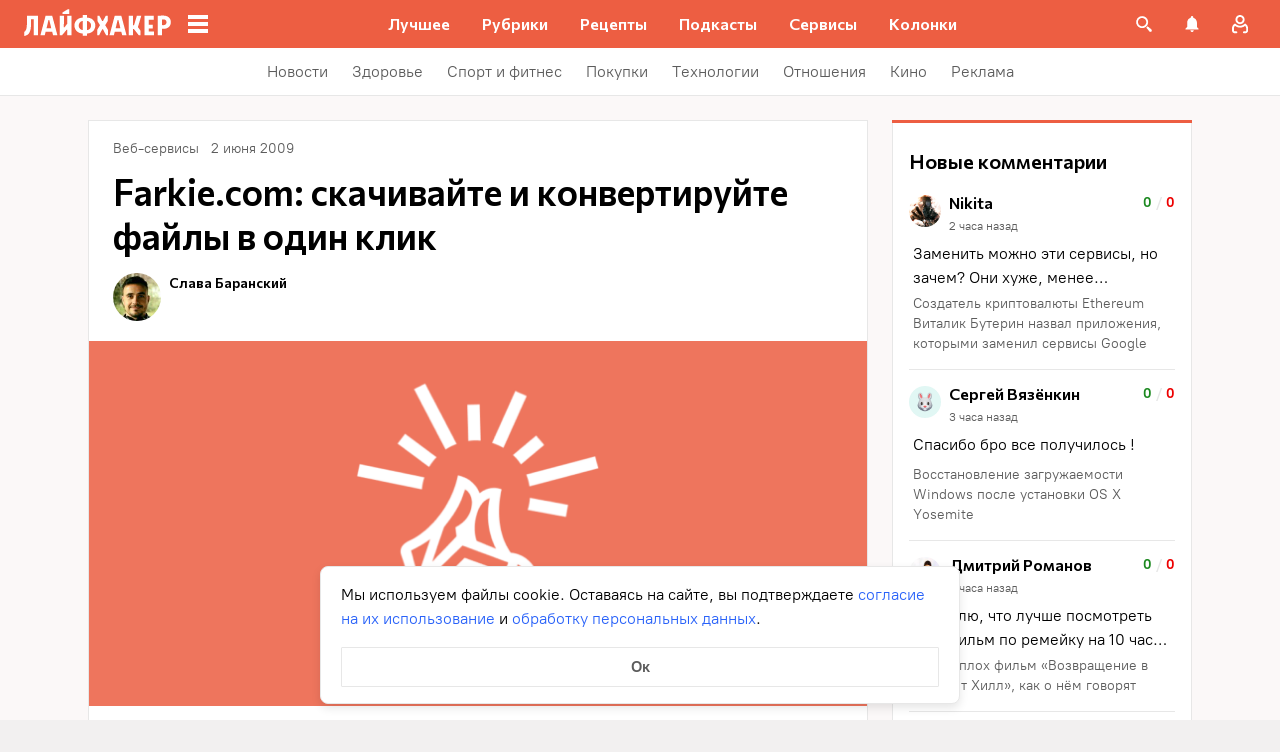

--- FILE ---
content_type: application/javascript
request_url: https://lifehacker.ru/_nuxt/v7.6-j7sExT-G.js
body_size: 615
content:
import{aL as p,b8 as _,bt as g,bn as y,aT as h,aU as m,aR as k,aO as w,aW as a,aV as I,a$ as v}from"./v7.6-2AuC_drD.js";try{let e=typeof window<"u"?window:typeof global<"u"?global:typeof globalThis<"u"?globalThis:typeof self<"u"?self:{},r=new e.Error().stack;r&&(e._sentryDebugIds=e._sentryDebugIds||{},e._sentryDebugIds[r]="3ec60cea-ce2c-4048-8372-fc9c9806c6f8",e._sentryDebugIdIdentifier="sentry-dbid-3ec60cea-ce2c-4048-8372-fc9c9806c6f8")}catch{}const x={key:0},E=["innerHTML"],$={class:"wrap-label"},T=["checked"],C=p({__name:"ErrorInfo",props:{error:{required:!0,type:Object}},setup(e){const r=e,{$isDebug:u}=_(),n=g(!0),i=y(()=>{const{url:o,statusCode:s,statusMessage:b,message:c,stack:l,...d}=r.error??{};let t="";o&&(t+=`<b>URL</b> ${o}
`),s&&(t+=`<b>Status</b> ${s} ${b}
`),c&&(t+=`<b>Error</b> ${c}
`),l&&(t+=l+`
`);try{Object.keys(d).length&&(t+=`<b>Other</b> ${JSON.stringify(d)}
`)}catch{}return t});function f(){n.value=!n.value}return(o,s)=>k(u)?(w(),h("div",x,[a("pre",{class:I(["error-info",{wrap:n.value}]),innerHTML:i.value},null,10,E),a("label",$,[a("input",{type:"checkbox",checked:n.value,onChange:f},null,40,T),s[0]||(s[0]=a("span",null,"перенос текста",-1))])])):m("",!0)}}),O=v(C,[["__scopeId","data-v-38326cdd"]]);export{O as E};
//# sourceMappingURL=v7.6-j7sExT-G.js.map


--- FILE ---
content_type: application/javascript
request_url: https://lifehacker.ru/_nuxt/v7.6-DwLph2qV.js
body_size: 1245
content:
import{bm as f,aL as u,e6 as p,b8 as m,e7 as w,aN as _,aO as l,aS as y,aT as g,aU as h,aW as i,bv as c,aQ as k,a$ as v}from"./v7.6-2AuC_drD.js";try{let e=typeof window<"u"?window:typeof global<"u"?global:typeof globalThis<"u"?globalThis:typeof self<"u"?self:{},o=new e.Error().stack;o&&(e._sentryDebugIds=e._sentryDebugIds||{},e._sentryDebugIds[o]="64b86f58-3e21-4d06-9699-73eafaac2f7d",e._sentryDebugIdIdentifier="sentry-dbid-64b86f58-3e21-4d06-9699-73eafaac2f7d")}catch{}function S(e){try{const o=window[e],t="__storage_test__";return o.setItem(t,t),o.removeItem(t),!0}catch{return!1}}function B(e,{type:o="localStorage",debug:t,version:a=""}={}){const d=S(o),r=d?window[o]:{};return d||console.warn(`"${o}" doesn't work, safely fallback to object`),{has(){return r[e+a]!==void 0},set(n){return t==null||t(`▶️ storage:${e}`,n),r[e+a]=JSON.stringify([n]),n},get(){try{const n=JSON.parse(r[e+a]??"[]")[0];return t==null||t(`◀️ storage:${e}`,n),n}catch{throw new Error(`Can't parse value from "${o}.${e}${a}"`)}},clear(){t==null||t(`× storage:${e}`),delete r[e+a]}}}function $(e,o={once:!0}){f(()=>{if(typeof document<"u"&&document.readyState==="complete"){e();return}typeof window>"u"||window.addEventListener("load",e,o)})}const x={key:0,class:"cookie-banner"},I=["href"],L=["href"],C=u({__name:"CookieBanner",props:p({agreementLink:{type:String,default:"/soglasie-dlya-form-obratnoj-svyazi/"},privacyLink:{type:String,default:"/privacy/"}},{modelValue:{type:Boolean,default:!1},modelModifiers:{}}),emits:["update:modelValue"],setup(e){const{$sendYandexMetrika:o}=m(),t=e,a=w(e,"modelValue"),d=B("cookies-accepted");function r(){d.set(!0),a.value=!1,o({level1:"Клик_ок_куки"})}return $(()=>{d.get()||(a.value=!0)}),(n,s)=>(l(),_(k,{name:"fade"},{default:y(()=>[a.value?(l(),g("div",x,[i("p",null,[s[0]||(s[0]=c(" Мы используем файлы cookie. Оставаясь на сайте, вы подтверждаете ",-1)),i("a",{href:t.agreementLink},"согласие на их использование",8,I),s[1]||(s[1]=c(" и ",-1)),i("a",{href:t.privacyLink},"обработку персональных данных",8,L),s[2]||(s[2]=c(". ",-1))]),i("button",{type:"button",class:"accept-button",onClick:r}," Ок ")])):h("",!0)]),_:1}))}}),b=v(C,[["__scopeId","data-v-05d8928e"]]);export{b as default};
//# sourceMappingURL=v7.6-DwLph2qV.js.map


--- FILE ---
content_type: text/plain; charset=utf-8
request_url: https://views.lifehacker.ru/get/
body_size: 266
content:
{"status":"ok","viewsCounts":{"1356851":"302600","2108955":"0","2119607":"0","2119632":"0","2121007":"100","2121085":"100","2121221":"100","2121633":"0","2121676":"100","2121941":"100","2122156":"100","2122202":"0","2122215":"100","2122395":"100","720056":"286500"}}

--- FILE ---
content_type: application/javascript
request_url: https://lifehacker.ru/_nuxt/v7.6-BH_N7KQ2.js
body_size: 21691
content:
import{e as k,g as R,a as D,b as se,c as Z,d as F,f as we,h as N,s as W,n as ee,i as ce,j as Se,k as Te,l as xe,m as $,o as re,p as be,q as Y,r as ye}from"./v7.6-CQOM_ldp.js";try{let i=typeof window<"u"?window:typeof global<"u"?global:typeof globalThis<"u"?globalThis:typeof self<"u"?self:{},t=new i.Error().stack;t&&(i._sentryDebugIds=i._sentryDebugIds||{},i._sentryDebugIds[t]="88a13baf-df83-4ce9-9169-64fab5d14777",i._sentryDebugIdIdentifier="sentry-dbid-88a13baf-df83-4ce9-9169-64fab5d14777")}catch{}let X;function Ee(){const i=N(),t=R();return{smoothScroll:t.documentElement&&t.documentElement.style&&"scrollBehavior"in t.documentElement.style,touch:!!("ontouchstart"in i||i.DocumentTouch&&t instanceof i.DocumentTouch)}}function fe(){return X||(X=Ee()),X}let j;function Pe(i){let{userAgent:t}=i===void 0?{}:i;const e=fe(),s=N(),n=s.navigator.platform,r=t||s.navigator.userAgent,a={ios:!1,android:!1},l=s.screen.width,d=s.screen.height,o=r.match(/(Android);?[\s\/]+([\d.]+)?/);let c=r.match(/(iPad).*OS\s([\d_]+)/);const f=r.match(/(iPod)(.*OS\s([\d_]+))?/),u=!c&&r.match(/(iPhone\sOS|iOS)\s([\d_]+)/),p=n==="Win32";let h=n==="MacIntel";const w=["1024x1366","1366x1024","834x1194","1194x834","834x1112","1112x834","768x1024","1024x768","820x1180","1180x820","810x1080","1080x810"];return!c&&h&&e.touch&&w.indexOf(`${l}x${d}`)>=0&&(c=r.match(/(Version)\/([\d.]+)/),c||(c=[0,1,"13_0_0"]),h=!1),o&&!p&&(a.os="android",a.android=!0),(c||u||f)&&(a.os="ios",a.ios=!0),a}function ue(i){return i===void 0&&(i={}),j||(j=Pe(i)),j}let q;function Me(){const i=N(),t=ue();let e=!1;function s(){const l=i.navigator.userAgent.toLowerCase();return l.indexOf("safari")>=0&&l.indexOf("chrome")<0&&l.indexOf("android")<0}if(s()){const l=String(i.navigator.userAgent);if(l.includes("Version/")){const[d,o]=l.split("Version/")[1].split(" ")[0].split(".").map(c=>Number(c));e=d<16||d===16&&o<2}}const n=/(iPhone|iPod|iPad).*AppleWebKit(?!.*Safari)/i.test(i.navigator.userAgent),r=s(),a=r||n&&t.ios;return{isSafari:e||r,needPerspectiveFix:e,need3dFix:a,isWebView:n}}function pe(){return q||(q=Me()),q}function Ie(i){let{swiper:t,on:e,emit:s}=i;const n=N();let r=null,a=null;const l=()=>{!t||t.destroyed||!t.initialized||(s("beforeResize"),s("resize"))},d=()=>{!t||t.destroyed||!t.initialized||(r=new ResizeObserver(f=>{a=n.requestAnimationFrame(()=>{const{width:u,height:p}=t;let h=u,w=p;f.forEach(E=>{let{contentBoxSize:g,contentRect:S,target:m}=E;m&&m!==t.el||(h=S?S.width:(g[0]||g).inlineSize,w=S?S.height:(g[0]||g).blockSize)}),(h!==u||w!==p)&&l()})}),r.observe(t.el))},o=()=>{a&&n.cancelAnimationFrame(a),r&&r.unobserve&&t.el&&(r.unobserve(t.el),r=null)},c=()=>{!t||t.destroyed||!t.initialized||s("orientationchange")};e("init",()=>{if(t.params.resizeObserver&&typeof n.ResizeObserver<"u"){d();return}n.addEventListener("resize",l),n.addEventListener("orientationchange",c)}),e("destroy",()=>{o(),n.removeEventListener("resize",l),n.removeEventListener("orientationchange",c)})}function Ce(i){let{swiper:t,extendParams:e,on:s,emit:n}=i;const r=[],a=N(),l=function(c,f){f===void 0&&(f={});const u=a.MutationObserver||a.WebkitMutationObserver,p=new u(h=>{if(t.__preventObserver__)return;if(h.length===1){n("observerUpdate",h[0]);return}const w=function(){n("observerUpdate",h[0])};a.requestAnimationFrame?a.requestAnimationFrame(w):a.setTimeout(w,0)});p.observe(c,{attributes:typeof f.attributes>"u"?!0:f.attributes,childList:t.isElement||(typeof f.childList>"u"?!0:f).childList,characterData:typeof f.characterData>"u"?!0:f.characterData}),r.push(p)},d=()=>{if(t.params.observer){if(t.params.observeParents){const c=ye(t.hostEl);for(let f=0;f<c.length;f+=1)l(c[f])}l(t.hostEl,{childList:t.params.observeSlideChildren}),l(t.wrapperEl,{attributes:!1})}},o=()=>{r.forEach(c=>{c.disconnect()}),r.splice(0,r.length)};e({observer:!1,observeParents:!1,observeSlideChildren:!1}),s("init",d),s("destroy",o)}var Le={on(i,t,e){const s=this;if(!s.eventsListeners||s.destroyed||typeof t!="function")return s;const n=e?"unshift":"push";return i.split(" ").forEach(r=>{s.eventsListeners[r]||(s.eventsListeners[r]=[]),s.eventsListeners[r][n](t)}),s},once(i,t,e){const s=this;if(!s.eventsListeners||s.destroyed||typeof t!="function")return s;function n(){s.off(i,n),n.__emitterProxy&&delete n.__emitterProxy;for(var r=arguments.length,a=new Array(r),l=0;l<r;l++)a[l]=arguments[l];t.apply(s,a)}return n.__emitterProxy=t,s.on(i,n,e)},onAny(i,t){const e=this;if(!e.eventsListeners||e.destroyed||typeof i!="function")return e;const s=t?"unshift":"push";return e.eventsAnyListeners.indexOf(i)<0&&e.eventsAnyListeners[s](i),e},offAny(i){const t=this;if(!t.eventsListeners||t.destroyed||!t.eventsAnyListeners)return t;const e=t.eventsAnyListeners.indexOf(i);return e>=0&&t.eventsAnyListeners.splice(e,1),t},off(i,t){const e=this;return!e.eventsListeners||e.destroyed||!e.eventsListeners||i.split(" ").forEach(s=>{typeof t>"u"?e.eventsListeners[s]=[]:e.eventsListeners[s]&&e.eventsListeners[s].forEach((n,r)=>{(n===t||n.__emitterProxy&&n.__emitterProxy===t)&&e.eventsListeners[s].splice(r,1)})}),e},emit(){const i=this;if(!i.eventsListeners||i.destroyed||!i.eventsListeners)return i;let t,e,s;for(var n=arguments.length,r=new Array(n),a=0;a<n;a++)r[a]=arguments[a];return typeof r[0]=="string"||Array.isArray(r[0])?(t=r[0],e=r.slice(1,r.length),s=i):(t=r[0].events,e=r[0].data,s=r[0].context||i),e.unshift(s),(Array.isArray(t)?t:t.split(" ")).forEach(d=>{i.eventsAnyListeners&&i.eventsAnyListeners.length&&i.eventsAnyListeners.forEach(o=>{o.apply(s,[d,...e])}),i.eventsListeners&&i.eventsListeners[d]&&i.eventsListeners[d].forEach(o=>{o.apply(s,e)})}),i}};function ze(){const i=this;let t,e;const s=i.el;typeof i.params.width<"u"&&i.params.width!==null?t=i.params.width:t=s.clientWidth,typeof i.params.height<"u"&&i.params.height!==null?e=i.params.height:e=s.clientHeight,!(t===0&&i.isHorizontal()||e===0&&i.isVertical())&&(t=t-parseInt(F(s,"padding-left")||0,10)-parseInt(F(s,"padding-right")||0,10),e=e-parseInt(F(s,"padding-top")||0,10)-parseInt(F(s,"padding-bottom")||0,10),Number.isNaN(t)&&(t=0),Number.isNaN(e)&&(e=0),Object.assign(i,{width:t,height:e,size:i.isHorizontal()?t:e}))}function Oe(){const i=this;function t(v,x){return parseFloat(v.getPropertyValue(i.getDirectionLabel(x))||0)}const e=i.params,{wrapperEl:s,slidesEl:n,size:r,rtlTranslate:a,wrongRTL:l}=i,d=i.virtual&&e.virtual.enabled,o=d?i.virtual.slides.length:i.slides.length,c=D(n,`.${i.params.slideClass}, swiper-slide`),f=d?i.virtual.slides.length:c.length;let u=[];const p=[],h=[];let w=e.slidesOffsetBefore;typeof w=="function"&&(w=e.slidesOffsetBefore.call(i));let E=e.slidesOffsetAfter;typeof E=="function"&&(E=e.slidesOffsetAfter.call(i));const g=i.snapGrid.length,S=i.slidesGrid.length;let m=e.spaceBetween,b=-w,T=0,C=0;if(typeof r>"u")return;typeof m=="string"&&m.indexOf("%")>=0?m=parseFloat(m.replace("%",""))/100*r:typeof m=="string"&&(m=parseFloat(m)),i.virtualSize=-m,c.forEach(v=>{a?v.style.marginLeft="":v.style.marginRight="",v.style.marginBottom="",v.style.marginTop=""}),e.centeredSlides&&e.cssMode&&($(s,"--swiper-centered-offset-before",""),$(s,"--swiper-centered-offset-after",""));const I=e.grid&&e.grid.rows>1&&i.grid;I?i.grid.initSlides(c):i.grid&&i.grid.unsetSlides();let y;const O=e.slidesPerView==="auto"&&e.breakpoints&&Object.keys(e.breakpoints).filter(v=>typeof e.breakpoints[v].slidesPerView<"u").length>0;for(let v=0;v<f;v+=1){y=0;let x;if(c[v]&&(x=c[v]),I&&i.grid.updateSlide(v,x,c),!(c[v]&&F(x,"display")==="none")){if(e.slidesPerView==="auto"){O&&(c[v].style[i.getDirectionLabel("width")]="");const M=getComputedStyle(x),L=x.style.transform,B=x.style.webkitTransform;if(L&&(x.style.transform="none"),B&&(x.style.webkitTransform="none"),e.roundLengths)y=i.isHorizontal()?re(x,"width"):re(x,"height");else{const _=t(M,"width"),P=t(M,"padding-left"),z=t(M,"padding-right"),A=t(M,"margin-left"),V=t(M,"margin-right"),ie=M.getPropertyValue("box-sizing");if(ie&&ie==="border-box")y=_+A+V;else{const{clientWidth:ge,offsetWidth:ve}=x;y=_+P+z+A+V+(ve-ge)}}L&&(x.style.transform=L),B&&(x.style.webkitTransform=B),e.roundLengths&&(y=Math.floor(y))}else y=(r-(e.slidesPerView-1)*m)/e.slidesPerView,e.roundLengths&&(y=Math.floor(y)),c[v]&&(c[v].style[i.getDirectionLabel("width")]=`${y}px`);c[v]&&(c[v].swiperSlideSize=y),h.push(y),e.centeredSlides?(b=b+y/2+T/2+m,T===0&&v!==0&&(b=b-r/2-m),v===0&&(b=b-r/2-m),Math.abs(b)<1/1e3&&(b=0),e.roundLengths&&(b=Math.floor(b)),C%e.slidesPerGroup===0&&u.push(b),p.push(b)):(e.roundLengths&&(b=Math.floor(b)),(C-Math.min(i.params.slidesPerGroupSkip,C))%i.params.slidesPerGroup===0&&u.push(b),p.push(b),b=b+y+m),i.virtualSize+=y+m,T=y,C+=1}}if(i.virtualSize=Math.max(i.virtualSize,r)+E,a&&l&&(e.effect==="slide"||e.effect==="coverflow")&&(s.style.width=`${i.virtualSize+m}px`),e.setWrapperSize&&(s.style[i.getDirectionLabel("width")]=`${i.virtualSize+m}px`),I&&i.grid.updateWrapperSize(y,u),!e.centeredSlides){const v=[];for(let x=0;x<u.length;x+=1){let M=u[x];e.roundLengths&&(M=Math.floor(M)),u[x]<=i.virtualSize-r&&v.push(M)}u=v,Math.floor(i.virtualSize-r)-Math.floor(u[u.length-1])>1&&u.push(i.virtualSize-r)}if(d&&e.loop){const v=h[0]+m;if(e.slidesPerGroup>1){const x=Math.ceil((i.virtual.slidesBefore+i.virtual.slidesAfter)/e.slidesPerGroup),M=v*e.slidesPerGroup;for(let L=0;L<x;L+=1)u.push(u[u.length-1]+M)}for(let x=0;x<i.virtual.slidesBefore+i.virtual.slidesAfter;x+=1)e.slidesPerGroup===1&&u.push(u[u.length-1]+v),p.push(p[p.length-1]+v),i.virtualSize+=v}if(u.length===0&&(u=[0]),m!==0){const v=i.isHorizontal()&&a?"marginLeft":i.getDirectionLabel("marginRight");c.filter((x,M)=>!e.cssMode||e.loop?!0:M!==c.length-1).forEach(x=>{x.style[v]=`${m}px`})}if(e.centeredSlides&&e.centeredSlidesBounds){let v=0;h.forEach(M=>{v+=M+(m||0)}),v-=m;const x=v>r?v-r:0;u=u.map(M=>M<=0?-w:M>x?x+E:M)}if(e.centerInsufficientSlides){let v=0;h.forEach(M=>{v+=M+(m||0)}),v-=m;const x=(e.slidesOffsetBefore||0)+(e.slidesOffsetAfter||0);if(v+x<r){const M=(r-v-x)/2;u.forEach((L,B)=>{u[B]=L-M}),p.forEach((L,B)=>{p[B]=L+M})}}if(Object.assign(i,{slides:c,snapGrid:u,slidesGrid:p,slidesSizesGrid:h}),e.centeredSlides&&e.cssMode&&!e.centeredSlidesBounds){$(s,"--swiper-centered-offset-before",`${-u[0]}px`),$(s,"--swiper-centered-offset-after",`${i.size/2-h[h.length-1]/2}px`);const v=-i.snapGrid[0],x=-i.slidesGrid[0];i.snapGrid=i.snapGrid.map(M=>M+v),i.slidesGrid=i.slidesGrid.map(M=>M+x)}if(f!==o&&i.emit("slidesLengthChange"),u.length!==g&&(i.params.watchOverflow&&i.checkOverflow(),i.emit("snapGridLengthChange")),p.length!==S&&i.emit("slidesGridLengthChange"),e.watchSlidesProgress&&i.updateSlidesOffset(),i.emit("slidesUpdated"),!d&&!e.cssMode&&(e.effect==="slide"||e.effect==="fade")){const v=`${e.containerModifierClass}backface-hidden`,x=i.el.classList.contains(v);f<=e.maxBackfaceHiddenSlides?x||i.el.classList.add(v):x&&i.el.classList.remove(v)}}function Ae(i){const t=this,e=[],s=t.virtual&&t.params.virtual.enabled;let n=0,r;typeof i=="number"?t.setTransition(i):i===!0&&t.setTransition(t.params.speed);const a=l=>s?t.slides[t.getSlideIndexByData(l)]:t.slides[l];if(t.params.slidesPerView!=="auto"&&t.params.slidesPerView>1)if(t.params.centeredSlides)(t.visibleSlides||[]).forEach(l=>{e.push(l)});else for(r=0;r<Math.ceil(t.params.slidesPerView);r+=1){const l=t.activeIndex+r;if(l>t.slides.length&&!s)break;e.push(a(l))}else e.push(a(t.activeIndex));for(r=0;r<e.length;r+=1)if(typeof e[r]<"u"){const l=e[r].offsetHeight;n=l>n?l:n}(n||n===0)&&(t.wrapperEl.style.height=`${n}px`)}function Ge(){const i=this,t=i.slides,e=i.isElement?i.isHorizontal()?i.wrapperEl.offsetLeft:i.wrapperEl.offsetTop:0;for(let s=0;s<t.length;s+=1)t[s].swiperSlideOffset=(i.isHorizontal()?t[s].offsetLeft:t[s].offsetTop)-e-i.cssOverflowAdjustment()}const ne=(i,t,e)=>{t&&!i.classList.contains(e)?i.classList.add(e):!t&&i.classList.contains(e)&&i.classList.remove(e)};function ke(i){i===void 0&&(i=this&&this.translate||0);const t=this,e=t.params,{slides:s,rtlTranslate:n,snapGrid:r}=t;if(s.length===0)return;typeof s[0].swiperSlideOffset>"u"&&t.updateSlidesOffset();let a=-i;n&&(a=i),t.visibleSlidesIndexes=[],t.visibleSlides=[];let l=e.spaceBetween;typeof l=="string"&&l.indexOf("%")>=0?l=parseFloat(l.replace("%",""))/100*t.size:typeof l=="string"&&(l=parseFloat(l));for(let d=0;d<s.length;d+=1){const o=s[d];let c=o.swiperSlideOffset;e.cssMode&&e.centeredSlides&&(c-=s[0].swiperSlideOffset);const f=(a+(e.centeredSlides?t.minTranslate():0)-c)/(o.swiperSlideSize+l),u=(a-r[0]+(e.centeredSlides?t.minTranslate():0)-c)/(o.swiperSlideSize+l),p=-(a-c),h=p+t.slidesSizesGrid[d],w=p>=0&&p<=t.size-t.slidesSizesGrid[d],E=p>=0&&p<t.size-1||h>1&&h<=t.size||p<=0&&h>=t.size;E&&(t.visibleSlides.push(o),t.visibleSlidesIndexes.push(d)),ne(o,E,e.slideVisibleClass),ne(o,w,e.slideFullyVisibleClass),o.progress=n?-f:f,o.originalProgress=n?-u:u}}function Ve(i){const t=this;if(typeof i>"u"){const c=t.rtlTranslate?-1:1;i=t&&t.translate&&t.translate*c||0}const e=t.params,s=t.maxTranslate()-t.minTranslate();let{progress:n,isBeginning:r,isEnd:a,progressLoop:l}=t;const d=r,o=a;if(s===0)n=0,r=!0,a=!0;else{n=(i-t.minTranslate())/s;const c=Math.abs(i-t.minTranslate())<1,f=Math.abs(i-t.maxTranslate())<1;r=c||n<=0,a=f||n>=1,c&&(n=0),f&&(n=1)}if(e.loop){const c=t.getSlideIndexByData(0),f=t.getSlideIndexByData(t.slides.length-1),u=t.slidesGrid[c],p=t.slidesGrid[f],h=t.slidesGrid[t.slidesGrid.length-1],w=Math.abs(i);w>=u?l=(w-u)/h:l=(w+h-p)/h,l>1&&(l-=1)}Object.assign(t,{progress:n,progressLoop:l,isBeginning:r,isEnd:a}),(e.watchSlidesProgress||e.centeredSlides&&e.autoHeight)&&t.updateSlidesProgress(i),r&&!d&&t.emit("reachBeginning toEdge"),a&&!o&&t.emit("reachEnd toEdge"),(d&&!r||o&&!a)&&t.emit("fromEdge"),t.emit("progress",n)}const U=(i,t,e)=>{t&&!i.classList.contains(e)?i.classList.add(e):!t&&i.classList.contains(e)&&i.classList.remove(e)};function De(){const i=this,{slides:t,params:e,slidesEl:s,activeIndex:n}=i,r=i.virtual&&e.virtual.enabled,a=i.grid&&e.grid&&e.grid.rows>1,l=f=>D(s,`.${e.slideClass}${f}, swiper-slide${f}`)[0];let d,o,c;if(r)if(e.loop){let f=n-i.virtual.slidesBefore;f<0&&(f=i.virtual.slides.length+f),f>=i.virtual.slides.length&&(f-=i.virtual.slides.length),d=l(`[data-swiper-slide-index="${f}"]`)}else d=l(`[data-swiper-slide-index="${n}"]`);else a?(d=t.find(f=>f.column===n),c=t.find(f=>f.column===n+1),o=t.find(f=>f.column===n-1)):d=t[n];d&&(a||(c=Te(d,`.${e.slideClass}, swiper-slide`)[0],e.loop&&!c&&(c=t[0]),o=xe(d,`.${e.slideClass}, swiper-slide`)[0],e.loop&&!o===0&&(o=t[t.length-1]))),t.forEach(f=>{U(f,f===d,e.slideActiveClass),U(f,f===c,e.slideNextClass),U(f,f===o,e.slidePrevClass)}),i.emitSlidesClasses()}const H=(i,t)=>{if(!i||i.destroyed||!i.params)return;const e=()=>i.isElement?"swiper-slide":`.${i.params.slideClass}`,s=t.closest(e());if(s){let n=s.querySelector(`.${i.params.lazyPreloaderClass}`);!n&&i.isElement&&(s.shadowRoot?n=s.shadowRoot.querySelector(`.${i.params.lazyPreloaderClass}`):requestAnimationFrame(()=>{s.shadowRoot&&(n=s.shadowRoot.querySelector(`.${i.params.lazyPreloaderClass}`),n&&n.remove())})),n&&n.remove()}},K=(i,t)=>{if(!i.slides[t])return;const e=i.slides[t].querySelector('[loading="lazy"]');e&&e.removeAttribute("loading")},te=i=>{if(!i||i.destroyed||!i.params)return;let t=i.params.lazyPreloadPrevNext;const e=i.slides.length;if(!e||!t||t<0)return;t=Math.min(t,e);const s=i.params.slidesPerView==="auto"?i.slidesPerViewDynamic():Math.ceil(i.params.slidesPerView),n=i.activeIndex;if(i.params.grid&&i.params.grid.rows>1){const a=n,l=[a-t];l.push(...Array.from({length:t}).map((d,o)=>a+s+o)),i.slides.forEach((d,o)=>{l.includes(d.column)&&K(i,o)});return}const r=n+s-1;if(i.params.rewind||i.params.loop)for(let a=n-t;a<=r+t;a+=1){const l=(a%e+e)%e;(l<n||l>r)&&K(i,l)}else for(let a=Math.max(n-t,0);a<=Math.min(r+t,e-1);a+=1)a!==n&&(a>r||a<n)&&K(i,a)};function Be(i){const{slidesGrid:t,params:e}=i,s=i.rtlTranslate?i.translate:-i.translate;let n;for(let r=0;r<t.length;r+=1)typeof t[r+1]<"u"?s>=t[r]&&s<t[r+1]-(t[r+1]-t[r])/2?n=r:s>=t[r]&&s<t[r+1]&&(n=r+1):s>=t[r]&&(n=r);return e.normalizeSlideIndex&&(n<0||typeof n>"u")&&(n=0),n}function _e(i){const t=this,e=t.rtlTranslate?t.translate:-t.translate,{snapGrid:s,params:n,activeIndex:r,realIndex:a,snapIndex:l}=t;let d=i,o;const c=p=>{let h=p-t.virtual.slidesBefore;return h<0&&(h=t.virtual.slides.length+h),h>=t.virtual.slides.length&&(h-=t.virtual.slides.length),h};if(typeof d>"u"&&(d=Be(t)),s.indexOf(e)>=0)o=s.indexOf(e);else{const p=Math.min(n.slidesPerGroupSkip,d);o=p+Math.floor((d-p)/n.slidesPerGroup)}if(o>=s.length&&(o=s.length-1),d===r&&!t.params.loop){o!==l&&(t.snapIndex=o,t.emit("snapIndexChange"));return}if(d===r&&t.params.loop&&t.virtual&&t.params.virtual.enabled){t.realIndex=c(d);return}const f=t.grid&&n.grid&&n.grid.rows>1;let u;if(t.virtual&&n.virtual.enabled&&n.loop)u=c(d);else if(f){const p=t.slides.find(w=>w.column===d);let h=parseInt(p.getAttribute("data-swiper-slide-index"),10);Number.isNaN(h)&&(h=Math.max(t.slides.indexOf(p),0)),u=Math.floor(h/n.grid.rows)}else if(t.slides[d]){const p=t.slides[d].getAttribute("data-swiper-slide-index");p?u=parseInt(p,10):u=d}else u=d;Object.assign(t,{previousSnapIndex:l,snapIndex:o,previousRealIndex:a,realIndex:u,previousIndex:r,activeIndex:d}),t.initialized&&te(t),t.emit("activeIndexChange"),t.emit("snapIndexChange"),(t.initialized||t.params.runCallbacksOnInit)&&(a!==u&&t.emit("realIndexChange"),t.emit("slideChange"))}function Fe(i,t){const e=this,s=e.params;let n=i.closest(`.${s.slideClass}, swiper-slide`);!n&&e.isElement&&t&&t.length>1&&t.includes(i)&&[...t.slice(t.indexOf(i)+1,t.length)].forEach(l=>{!n&&l.matches&&l.matches(`.${s.slideClass}, swiper-slide`)&&(n=l)});let r=!1,a;if(n){for(let l=0;l<e.slides.length;l+=1)if(e.slides[l]===n){r=!0,a=l;break}}if(n&&r)e.clickedSlide=n,e.virtual&&e.params.virtual.enabled?e.clickedIndex=parseInt(n.getAttribute("data-swiper-slide-index"),10):e.clickedIndex=a;else{e.clickedSlide=void 0,e.clickedIndex=void 0;return}s.slideToClickedSlide&&e.clickedIndex!==void 0&&e.clickedIndex!==e.activeIndex&&e.slideToClickedSlide()}var Ne={updateSize:ze,updateSlides:Oe,updateAutoHeight:Ae,updateSlidesOffset:Ge,updateSlidesProgress:ke,updateProgress:Ve,updateSlidesClasses:De,updateActiveIndex:_e,updateClickedSlide:Fe};function Re(i){i===void 0&&(i=this.isHorizontal()?"x":"y");const t=this,{params:e,rtlTranslate:s,translate:n,wrapperEl:r}=t;if(e.virtualTranslate)return s?-n:n;if(e.cssMode)return n;let a=Se(r,i);return a+=t.cssOverflowAdjustment(),s&&(a=-a),a||0}function $e(i,t){const e=this,{rtlTranslate:s,params:n,wrapperEl:r,progress:a}=e;let l=0,d=0;const o=0;e.isHorizontal()?l=s?-i:i:d=i,n.roundLengths&&(l=Math.floor(l),d=Math.floor(d)),e.previousTranslate=e.translate,e.translate=e.isHorizontal()?l:d,n.cssMode?r[e.isHorizontal()?"scrollLeft":"scrollTop"]=e.isHorizontal()?-l:-d:n.virtualTranslate||(e.isHorizontal()?l-=e.cssOverflowAdjustment():d-=e.cssOverflowAdjustment(),r.style.transform=`translate3d(${l}px, ${d}px, ${o}px)`);let c;const f=e.maxTranslate()-e.minTranslate();f===0?c=0:c=(i-e.minTranslate())/f,c!==a&&e.updateProgress(i),e.emit("setTranslate",e.translate,t)}function He(){return-this.snapGrid[0]}function We(){return-this.snapGrid[this.snapGrid.length-1]}function Ye(i,t,e,s,n){i===void 0&&(i=0),t===void 0&&(t=this.params.speed),e===void 0&&(e=!0),s===void 0&&(s=!0);const r=this,{params:a,wrapperEl:l}=r;if(r.animating&&a.preventInteractionOnTransition)return!1;const d=r.minTranslate(),o=r.maxTranslate();let c;if(s&&i>d?c=d:s&&i<o?c=o:c=i,r.updateProgress(c),a.cssMode){const f=r.isHorizontal();if(t===0)l[f?"scrollLeft":"scrollTop"]=-c;else{if(!r.support.smoothScroll)return ce({swiper:r,targetPosition:-c,side:f?"left":"top"}),!0;l.scrollTo({[f?"left":"top"]:-c,behavior:"smooth"})}return!0}return t===0?(r.setTransition(0),r.setTranslate(c),e&&(r.emit("beforeTransitionStart",t,n),r.emit("transitionEnd"))):(r.setTransition(t),r.setTranslate(c),e&&(r.emit("beforeTransitionStart",t,n),r.emit("transitionStart")),r.animating||(r.animating=!0,r.onTranslateToWrapperTransitionEnd||(r.onTranslateToWrapperTransitionEnd=function(u){!r||r.destroyed||u.target===this&&(r.wrapperEl.removeEventListener("transitionend",r.onTranslateToWrapperTransitionEnd),r.onTranslateToWrapperTransitionEnd=null,delete r.onTranslateToWrapperTransitionEnd,r.animating=!1,e&&r.emit("transitionEnd"))}),r.wrapperEl.addEventListener("transitionend",r.onTranslateToWrapperTransitionEnd))),!0}var Xe={getTranslate:Re,setTranslate:$e,minTranslate:He,maxTranslate:We,translateTo:Ye};function je(i,t){const e=this;e.params.cssMode||(e.wrapperEl.style.transitionDuration=`${i}ms`,e.wrapperEl.style.transitionDelay=i===0?"0ms":""),e.emit("setTransition",i,t)}function he(i){let{swiper:t,runCallbacks:e,direction:s,step:n}=i;const{activeIndex:r,previousIndex:a}=t;let l=s;l||(r>a?l="next":r<a?l="prev":l="reset"),t.emit(`transition${n}`),e&&l==="reset"?t.emit(`slideResetTransition${n}`):e&&r!==a&&(t.emit(`slideChangeTransition${n}`),l==="next"?t.emit(`slideNextTransition${n}`):t.emit(`slidePrevTransition${n}`))}function qe(i,t){i===void 0&&(i=!0);const e=this,{params:s}=e;s.cssMode||(s.autoHeight&&e.updateAutoHeight(),he({swiper:e,runCallbacks:i,direction:t,step:"Start"}))}function Ue(i,t){i===void 0&&(i=!0);const e=this,{params:s}=e;e.animating=!1,!s.cssMode&&(e.setTransition(0),he({swiper:e,runCallbacks:i,direction:t,step:"End"}))}var Ke={setTransition:je,transitionStart:qe,transitionEnd:Ue};function Je(i,t,e,s,n){i===void 0&&(i=0),e===void 0&&(e=!0),typeof i=="string"&&(i=parseInt(i,10));const r=this;let a=i;a<0&&(a=0);const{params:l,snapGrid:d,slidesGrid:o,previousIndex:c,activeIndex:f,rtlTranslate:u,wrapperEl:p,enabled:h}=r;if(!h&&!s&&!n||r.destroyed||r.animating&&l.preventInteractionOnTransition)return!1;typeof t>"u"&&(t=r.params.speed);const w=Math.min(r.params.slidesPerGroupSkip,a);let E=w+Math.floor((a-w)/r.params.slidesPerGroup);E>=d.length&&(E=d.length-1);const g=-d[E];if(l.normalizeSlideIndex)for(let I=0;I<o.length;I+=1){const y=-Math.floor(g*100),O=Math.floor(o[I]*100),v=Math.floor(o[I+1]*100);typeof o[I+1]<"u"?y>=O&&y<v-(v-O)/2?a=I:y>=O&&y<v&&(a=I+1):y>=O&&(a=I)}if(r.initialized&&a!==f&&(!r.allowSlideNext&&(u?g>r.translate&&g>r.minTranslate():g<r.translate&&g<r.minTranslate())||!r.allowSlidePrev&&g>r.translate&&g>r.maxTranslate()&&(f||0)!==a))return!1;a!==(c||0)&&e&&r.emit("beforeSlideChangeStart"),r.updateProgress(g);let S;a>f?S="next":a<f?S="prev":S="reset";const m=r.virtual&&r.params.virtual.enabled;if(!(m&&n)&&(u&&-g===r.translate||!u&&g===r.translate))return r.updateActiveIndex(a),l.autoHeight&&r.updateAutoHeight(),r.updateSlidesClasses(),l.effect!=="slide"&&r.setTranslate(g),S!=="reset"&&(r.transitionStart(e,S),r.transitionEnd(e,S)),!1;if(l.cssMode){const I=r.isHorizontal(),y=u?g:-g;if(t===0)m&&(r.wrapperEl.style.scrollSnapType="none",r._immediateVirtual=!0),m&&!r._cssModeVirtualInitialSet&&r.params.initialSlide>0?(r._cssModeVirtualInitialSet=!0,requestAnimationFrame(()=>{p[I?"scrollLeft":"scrollTop"]=y})):p[I?"scrollLeft":"scrollTop"]=y,m&&requestAnimationFrame(()=>{r.wrapperEl.style.scrollSnapType="",r._immediateVirtual=!1});else{if(!r.support.smoothScroll)return ce({swiper:r,targetPosition:y,side:I?"left":"top"}),!0;p.scrollTo({[I?"left":"top"]:y,behavior:"smooth"})}return!0}const C=pe().isSafari;return m&&!n&&C&&r.isElement&&r.virtual.update(!1,!1,a),r.setTransition(t),r.setTranslate(g),r.updateActiveIndex(a),r.updateSlidesClasses(),r.emit("beforeTransitionStart",t,s),r.transitionStart(e,S),t===0?r.transitionEnd(e,S):r.animating||(r.animating=!0,r.onSlideToWrapperTransitionEnd||(r.onSlideToWrapperTransitionEnd=function(y){!r||r.destroyed||y.target===this&&(r.wrapperEl.removeEventListener("transitionend",r.onSlideToWrapperTransitionEnd),r.onSlideToWrapperTransitionEnd=null,delete r.onSlideToWrapperTransitionEnd,r.transitionEnd(e,S))}),r.wrapperEl.addEventListener("transitionend",r.onSlideToWrapperTransitionEnd)),!0}function Qe(i,t,e,s){i===void 0&&(i=0),e===void 0&&(e=!0),typeof i=="string"&&(i=parseInt(i,10));const n=this;if(n.destroyed)return;typeof t>"u"&&(t=n.params.speed);const r=n.grid&&n.params.grid&&n.params.grid.rows>1;let a=i;if(n.params.loop)if(n.virtual&&n.params.virtual.enabled)a=a+n.virtual.slidesBefore;else{let l;if(r){const u=a*n.params.grid.rows;l=n.slides.find(p=>p.getAttribute("data-swiper-slide-index")*1===u).column}else l=n.getSlideIndexByData(a);const d=r?Math.ceil(n.slides.length/n.params.grid.rows):n.slides.length,{centeredSlides:o}=n.params;let c=n.params.slidesPerView;c==="auto"?c=n.slidesPerViewDynamic():(c=Math.ceil(parseFloat(n.params.slidesPerView,10)),o&&c%2===0&&(c=c+1));let f=d-l<c;if(o&&(f=f||l<Math.ceil(c/2)),s&&o&&n.params.slidesPerView!=="auto"&&!r&&(f=!1),f){const u=o?l<n.activeIndex?"prev":"next":l-n.activeIndex-1<n.params.slidesPerView?"next":"prev";n.loopFix({direction:u,slideTo:!0,activeSlideIndex:u==="next"?l+1:l-d+1,slideRealIndex:u==="next"?n.realIndex:void 0})}if(r){const u=a*n.params.grid.rows;a=n.slides.find(p=>p.getAttribute("data-swiper-slide-index")*1===u).column}else a=n.getSlideIndexByData(a)}return requestAnimationFrame(()=>{n.slideTo(a,t,e,s)}),n}function Ze(i,t,e){t===void 0&&(t=!0);const s=this,{enabled:n,params:r,animating:a}=s;if(!n||s.destroyed)return s;typeof i>"u"&&(i=s.params.speed);let l=r.slidesPerGroup;r.slidesPerView==="auto"&&r.slidesPerGroup===1&&r.slidesPerGroupAuto&&(l=Math.max(s.slidesPerViewDynamic("current",!0),1));const d=s.activeIndex<r.slidesPerGroupSkip?1:l,o=s.virtual&&r.virtual.enabled;if(r.loop){if(a&&!o&&r.loopPreventsSliding)return!1;if(s.loopFix({direction:"next"}),s._clientLeft=s.wrapperEl.clientLeft,s.activeIndex===s.slides.length-1&&r.cssMode)return requestAnimationFrame(()=>{s.slideTo(s.activeIndex+d,i,t,e)}),!0}return r.rewind&&s.isEnd?s.slideTo(0,i,t,e):s.slideTo(s.activeIndex+d,i,t,e)}function et(i,t,e){t===void 0&&(t=!0);const s=this,{params:n,snapGrid:r,slidesGrid:a,rtlTranslate:l,enabled:d,animating:o}=s;if(!d||s.destroyed)return s;typeof i>"u"&&(i=s.params.speed);const c=s.virtual&&n.virtual.enabled;if(n.loop){if(o&&!c&&n.loopPreventsSliding)return!1;s.loopFix({direction:"prev"}),s._clientLeft=s.wrapperEl.clientLeft}const f=l?s.translate:-s.translate;function u(S){return S<0?-Math.floor(Math.abs(S)):Math.floor(S)}const p=u(f),h=r.map(S=>u(S)),w=n.freeMode&&n.freeMode.enabled;let E=r[h.indexOf(p)-1];if(typeof E>"u"&&(n.cssMode||w)){let S;r.forEach((m,b)=>{p>=m&&(S=b)}),typeof S<"u"&&(E=w?r[S]:r[S>0?S-1:S])}let g=0;if(typeof E<"u"&&(g=a.indexOf(E),g<0&&(g=s.activeIndex-1),n.slidesPerView==="auto"&&n.slidesPerGroup===1&&n.slidesPerGroupAuto&&(g=g-s.slidesPerViewDynamic("previous",!0)+1,g=Math.max(g,0))),n.rewind&&s.isBeginning){const S=s.params.virtual&&s.params.virtual.enabled&&s.virtual?s.virtual.slides.length-1:s.slides.length-1;return s.slideTo(S,i,t,e)}else if(n.loop&&s.activeIndex===0&&n.cssMode)return requestAnimationFrame(()=>{s.slideTo(g,i,t,e)}),!0;return s.slideTo(g,i,t,e)}function tt(i,t,e){t===void 0&&(t=!0);const s=this;if(!s.destroyed)return typeof i>"u"&&(i=s.params.speed),s.slideTo(s.activeIndex,i,t,e)}function it(i,t,e,s){t===void 0&&(t=!0),s===void 0&&(s=.5);const n=this;if(n.destroyed)return;typeof i>"u"&&(i=n.params.speed);let r=n.activeIndex;const a=Math.min(n.params.slidesPerGroupSkip,r),l=a+Math.floor((r-a)/n.params.slidesPerGroup),d=n.rtlTranslate?n.translate:-n.translate;if(d>=n.snapGrid[l]){const o=n.snapGrid[l],c=n.snapGrid[l+1];d-o>(c-o)*s&&(r+=n.params.slidesPerGroup)}else{const o=n.snapGrid[l-1],c=n.snapGrid[l];d-o<=(c-o)*s&&(r-=n.params.slidesPerGroup)}return r=Math.max(r,0),r=Math.min(r,n.slidesGrid.length-1),n.slideTo(r,i,t,e)}function st(){const i=this;if(i.destroyed)return;const{params:t,slidesEl:e}=i,s=t.slidesPerView==="auto"?i.slidesPerViewDynamic():t.slidesPerView;let n=i.clickedIndex,r;const a=i.isElement?"swiper-slide":`.${t.slideClass}`;if(t.loop){if(i.animating)return;r=parseInt(i.clickedSlide.getAttribute("data-swiper-slide-index"),10),t.centeredSlides?n<i.loopedSlides-s/2||n>i.slides.length-i.loopedSlides+s/2?(i.loopFix(),n=i.getSlideIndex(D(e,`${a}[data-swiper-slide-index="${r}"]`)[0]),ee(()=>{i.slideTo(n)})):i.slideTo(n):n>i.slides.length-s?(i.loopFix(),n=i.getSlideIndex(D(e,`${a}[data-swiper-slide-index="${r}"]`)[0]),ee(()=>{i.slideTo(n)})):i.slideTo(n)}else i.slideTo(n)}var rt={slideTo:Je,slideToLoop:Qe,slideNext:Ze,slidePrev:et,slideReset:tt,slideToClosest:it,slideToClickedSlide:st};function nt(i,t){const e=this,{params:s,slidesEl:n}=e;if(!s.loop||e.virtual&&e.params.virtual.enabled)return;const r=()=>{D(n,`.${s.slideClass}, swiper-slide`).forEach((u,p)=>{u.setAttribute("data-swiper-slide-index",p)})},a=e.grid&&s.grid&&s.grid.rows>1,l=s.slidesPerGroup*(a?s.grid.rows:1),d=e.slides.length%l!==0,o=a&&e.slides.length%s.grid.rows!==0,c=f=>{for(let u=0;u<f;u+=1){const p=e.isElement?Z("swiper-slide",[s.slideBlankClass]):Z("div",[s.slideClass,s.slideBlankClass]);e.slidesEl.append(p)}};if(d){if(s.loopAddBlankSlides){const f=l-e.slides.length%l;c(f),e.recalcSlides(),e.updateSlides()}else W("Swiper Loop Warning: The number of slides is not even to slidesPerGroup, loop mode may not function properly. You need to add more slides (or make duplicates, or empty slides)");r()}else if(o){if(s.loopAddBlankSlides){const f=s.grid.rows-e.slides.length%s.grid.rows;c(f),e.recalcSlides(),e.updateSlides()}else W("Swiper Loop Warning: The number of slides is not even to grid.rows, loop mode may not function properly. You need to add more slides (or make duplicates, or empty slides)");r()}else r();e.loopFix({slideRealIndex:i,direction:s.centeredSlides?void 0:"next",initial:t})}function at(i){let{slideRealIndex:t,slideTo:e=!0,direction:s,setTranslate:n,activeSlideIndex:r,initial:a,byController:l,byMousewheel:d}=i===void 0?{}:i;const o=this;if(!o.params.loop)return;o.emit("beforeLoopFix");const{slides:c,allowSlidePrev:f,allowSlideNext:u,slidesEl:p,params:h}=o,{centeredSlides:w,initialSlide:E}=h;if(o.allowSlidePrev=!0,o.allowSlideNext=!0,o.virtual&&h.virtual.enabled){e&&(!h.centeredSlides&&o.snapIndex===0?o.slideTo(o.virtual.slides.length,0,!1,!0):h.centeredSlides&&o.snapIndex<h.slidesPerView?o.slideTo(o.virtual.slides.length+o.snapIndex,0,!1,!0):o.snapIndex===o.snapGrid.length-1&&o.slideTo(o.virtual.slidesBefore,0,!1,!0)),o.allowSlidePrev=f,o.allowSlideNext=u,o.emit("loopFix");return}let g=h.slidesPerView;g==="auto"?g=o.slidesPerViewDynamic():(g=Math.ceil(parseFloat(h.slidesPerView,10)),w&&g%2===0&&(g=g+1));const S=h.slidesPerGroupAuto?g:h.slidesPerGroup;let m=S;m%S!==0&&(m+=S-m%S),m+=h.loopAdditionalSlides,o.loopedSlides=m;const b=o.grid&&h.grid&&h.grid.rows>1;c.length<g+m||o.params.effect==="cards"&&c.length<g+m*2?W("Swiper Loop Warning: The number of slides is not enough for loop mode, it will be disabled or not function properly. You need to add more slides (or make duplicates) or lower the values of slidesPerView and slidesPerGroup parameters"):b&&h.grid.fill==="row"&&W("Swiper Loop Warning: Loop mode is not compatible with grid.fill = `row`");const T=[],C=[],I=b?Math.ceil(c.length/h.grid.rows):c.length,y=a&&I-E<g&&!w;let O=y?E:o.activeIndex;typeof r>"u"?r=o.getSlideIndex(c.find(P=>P.classList.contains(h.slideActiveClass))):O=r;const v=s==="next"||!s,x=s==="prev"||!s;let M=0,L=0;const _=(b?c[r].column:r)+(w&&typeof n>"u"?-g/2+.5:0);if(_<m){M=Math.max(m-_,S);for(let P=0;P<m-_;P+=1){const z=P-Math.floor(P/I)*I;if(b){const A=I-z-1;for(let V=c.length-1;V>=0;V-=1)c[V].column===A&&T.push(V)}else T.push(I-z-1)}}else if(_+g>I-m){L=Math.max(_-(I-m*2),S),y&&(L=Math.max(L,g-I+E+1));for(let P=0;P<L;P+=1){const z=P-Math.floor(P/I)*I;b?c.forEach((A,V)=>{A.column===z&&C.push(V)}):C.push(z)}}if(o.__preventObserver__=!0,requestAnimationFrame(()=>{o.__preventObserver__=!1}),o.params.effect==="cards"&&c.length<g+m*2&&(C.includes(r)&&C.splice(C.indexOf(r),1),T.includes(r)&&T.splice(T.indexOf(r),1)),x&&T.forEach(P=>{c[P].swiperLoopMoveDOM=!0,p.prepend(c[P]),c[P].swiperLoopMoveDOM=!1}),v&&C.forEach(P=>{c[P].swiperLoopMoveDOM=!0,p.append(c[P]),c[P].swiperLoopMoveDOM=!1}),o.recalcSlides(),h.slidesPerView==="auto"?o.updateSlides():b&&(T.length>0&&x||C.length>0&&v)&&o.slides.forEach((P,z)=>{o.grid.updateSlide(z,P,o.slides)}),h.watchSlidesProgress&&o.updateSlidesOffset(),e){if(T.length>0&&x){if(typeof t>"u"){const P=o.slidesGrid[O],A=o.slidesGrid[O+M]-P;d?o.setTranslate(o.translate-A):(o.slideTo(O+Math.ceil(M),0,!1,!0),n&&(o.touchEventsData.startTranslate=o.touchEventsData.startTranslate-A,o.touchEventsData.currentTranslate=o.touchEventsData.currentTranslate-A))}else if(n){const P=b?T.length/h.grid.rows:T.length;o.slideTo(o.activeIndex+P,0,!1,!0),o.touchEventsData.currentTranslate=o.translate}}else if(C.length>0&&v)if(typeof t>"u"){const P=o.slidesGrid[O],A=o.slidesGrid[O-L]-P;d?o.setTranslate(o.translate-A):(o.slideTo(O-L,0,!1,!0),n&&(o.touchEventsData.startTranslate=o.touchEventsData.startTranslate-A,o.touchEventsData.currentTranslate=o.touchEventsData.currentTranslate-A))}else{const P=b?C.length/h.grid.rows:C.length;o.slideTo(o.activeIndex-P,0,!1,!0)}}if(o.allowSlidePrev=f,o.allowSlideNext=u,o.controller&&o.controller.control&&!l){const P={slideRealIndex:t,direction:s,setTranslate:n,activeSlideIndex:r,byController:!0};Array.isArray(o.controller.control)?o.controller.control.forEach(z=>{!z.destroyed&&z.params.loop&&z.loopFix({...P,slideTo:z.params.slidesPerView===h.slidesPerView?e:!1})}):o.controller.control instanceof o.constructor&&o.controller.control.params.loop&&o.controller.control.loopFix({...P,slideTo:o.controller.control.params.slidesPerView===h.slidesPerView?e:!1})}o.emit("loopFix")}function lt(){const i=this,{params:t,slidesEl:e}=i;if(!t.loop||!e||i.virtual&&i.params.virtual.enabled)return;i.recalcSlides();const s=[];i.slides.forEach(n=>{const r=typeof n.swiperSlideIndex>"u"?n.getAttribute("data-swiper-slide-index")*1:n.swiperSlideIndex;s[r]=n}),i.slides.forEach(n=>{n.removeAttribute("data-swiper-slide-index")}),s.forEach(n=>{e.append(n)}),i.recalcSlides(),i.slideTo(i.realIndex,0)}var ot={loopCreate:nt,loopFix:at,loopDestroy:lt};function dt(i){const t=this;if(!t.params.simulateTouch||t.params.watchOverflow&&t.isLocked||t.params.cssMode)return;const e=t.params.touchEventsTarget==="container"?t.el:t.wrapperEl;t.isElement&&(t.__preventObserver__=!0),e.style.cursor="move",e.style.cursor=i?"grabbing":"grab",t.isElement&&requestAnimationFrame(()=>{t.__preventObserver__=!1})}function ct(){const i=this;i.params.watchOverflow&&i.isLocked||i.params.cssMode||(i.isElement&&(i.__preventObserver__=!0),i[i.params.touchEventsTarget==="container"?"el":"wrapperEl"].style.cursor="",i.isElement&&requestAnimationFrame(()=>{i.__preventObserver__=!1}))}var ft={setGrabCursor:dt,unsetGrabCursor:ct};function ut(i,t){t===void 0&&(t=this);function e(s){if(!s||s===R()||s===N())return null;s.assignedSlot&&(s=s.assignedSlot);const n=s.closest(i);return!n&&!s.getRootNode?null:n||e(s.getRootNode().host)}return e(t)}function ae(i,t,e){const s=N(),{params:n}=i,r=n.edgeSwipeDetection,a=n.edgeSwipeThreshold;return r&&(e<=a||e>=s.innerWidth-a)?r==="prevent"?(t.preventDefault(),!0):!1:!0}function pt(i){const t=this,e=R();let s=i;s.originalEvent&&(s=s.originalEvent);const n=t.touchEventsData;if(s.type==="pointerdown"){if(n.pointerId!==null&&n.pointerId!==s.pointerId)return;n.pointerId=s.pointerId}else s.type==="touchstart"&&s.targetTouches.length===1&&(n.touchId=s.targetTouches[0].identifier);if(s.type==="touchstart"){ae(t,s,s.targetTouches[0].pageX);return}const{params:r,touches:a,enabled:l}=t;if(!l||!r.simulateTouch&&s.pointerType==="mouse"||t.animating&&r.preventInteractionOnTransition)return;!t.animating&&r.cssMode&&r.loop&&t.loopFix();let d=s.target;if(r.touchEventsTarget==="wrapper"&&!be(d,t.wrapperEl)||"which"in s&&s.which===3||"button"in s&&s.button>0||n.isTouched&&n.isMoved)return;const o=!!r.noSwipingClass&&r.noSwipingClass!=="",c=s.composedPath?s.composedPath():s.path;o&&s.target&&s.target.shadowRoot&&c&&(d=c[0]);const f=r.noSwipingSelector?r.noSwipingSelector:`.${r.noSwipingClass}`,u=!!(s.target&&s.target.shadowRoot);if(r.noSwiping&&(u?ut(f,d):d.closest(f))){t.allowClick=!0;return}if(r.swipeHandler&&!d.closest(r.swipeHandler))return;a.currentX=s.pageX,a.currentY=s.pageY;const p=a.currentX,h=a.currentY;if(!ae(t,s,p))return;Object.assign(n,{isTouched:!0,isMoved:!1,allowTouchCallbacks:!0,isScrolling:void 0,startMoving:void 0}),a.startX=p,a.startY=h,n.touchStartTime=Y(),t.allowClick=!0,t.updateSize(),t.swipeDirection=void 0,r.threshold>0&&(n.allowThresholdMove=!1);let w=!0;d.matches(n.focusableElements)&&(w=!1,d.nodeName==="SELECT"&&(n.isTouched=!1)),e.activeElement&&e.activeElement.matches(n.focusableElements)&&e.activeElement!==d&&(s.pointerType==="mouse"||s.pointerType!=="mouse"&&!d.matches(n.focusableElements))&&e.activeElement.blur();const E=w&&t.allowTouchMove&&r.touchStartPreventDefault;(r.touchStartForcePreventDefault||E)&&!d.isContentEditable&&s.preventDefault(),r.freeMode&&r.freeMode.enabled&&t.freeMode&&t.animating&&!r.cssMode&&t.freeMode.onTouchStart(),t.emit("touchStart",s)}function ht(i){const t=R(),e=this,s=e.touchEventsData,{params:n,touches:r,rtlTranslate:a,enabled:l}=e;if(!l||!n.simulateTouch&&i.pointerType==="mouse")return;let d=i;if(d.originalEvent&&(d=d.originalEvent),d.type==="pointermove"&&(s.touchId!==null||d.pointerId!==s.pointerId))return;let o;if(d.type==="touchmove"){if(o=[...d.changedTouches].find(T=>T.identifier===s.touchId),!o||o.identifier!==s.touchId)return}else o=d;if(!s.isTouched){s.startMoving&&s.isScrolling&&e.emit("touchMoveOpposite",d);return}const c=o.pageX,f=o.pageY;if(d.preventedByNestedSwiper){r.startX=c,r.startY=f;return}if(!e.allowTouchMove){d.target.matches(s.focusableElements)||(e.allowClick=!1),s.isTouched&&(Object.assign(r,{startX:c,startY:f,currentX:c,currentY:f}),s.touchStartTime=Y());return}if(n.touchReleaseOnEdges&&!n.loop)if(e.isVertical()){if(f<r.startY&&e.translate<=e.maxTranslate()||f>r.startY&&e.translate>=e.minTranslate()){s.isTouched=!1,s.isMoved=!1;return}}else{if(a&&(c>r.startX&&-e.translate<=e.maxTranslate()||c<r.startX&&-e.translate>=e.minTranslate()))return;if(!a&&(c<r.startX&&e.translate<=e.maxTranslate()||c>r.startX&&e.translate>=e.minTranslate()))return}if(t.activeElement&&t.activeElement.matches(s.focusableElements)&&t.activeElement!==d.target&&d.pointerType!=="mouse"&&t.activeElement.blur(),t.activeElement&&d.target===t.activeElement&&d.target.matches(s.focusableElements)){s.isMoved=!0,e.allowClick=!1;return}s.allowTouchCallbacks&&e.emit("touchMove",d),r.previousX=r.currentX,r.previousY=r.currentY,r.currentX=c,r.currentY=f;const u=r.currentX-r.startX,p=r.currentY-r.startY;if(e.params.threshold&&Math.sqrt(u**2+p**2)<e.params.threshold)return;if(typeof s.isScrolling>"u"){let T;e.isHorizontal()&&r.currentY===r.startY||e.isVertical()&&r.currentX===r.startX?s.isScrolling=!1:u*u+p*p>=25&&(T=Math.atan2(Math.abs(p),Math.abs(u))*180/Math.PI,s.isScrolling=e.isHorizontal()?T>n.touchAngle:90-T>n.touchAngle)}if(s.isScrolling&&e.emit("touchMoveOpposite",d),typeof s.startMoving>"u"&&(r.currentX!==r.startX||r.currentY!==r.startY)&&(s.startMoving=!0),s.isScrolling||d.type==="touchmove"&&s.preventTouchMoveFromPointerMove){s.isTouched=!1;return}if(!s.startMoving)return;e.allowClick=!1,!n.cssMode&&d.cancelable&&d.preventDefault(),n.touchMoveStopPropagation&&!n.nested&&d.stopPropagation();let h=e.isHorizontal()?u:p,w=e.isHorizontal()?r.currentX-r.previousX:r.currentY-r.previousY;n.oneWayMovement&&(h=Math.abs(h)*(a?1:-1),w=Math.abs(w)*(a?1:-1)),r.diff=h,h*=n.touchRatio,a&&(h=-h,w=-w);const E=e.touchesDirection;e.swipeDirection=h>0?"prev":"next",e.touchesDirection=w>0?"prev":"next";const g=e.params.loop&&!n.cssMode,S=e.touchesDirection==="next"&&e.allowSlideNext||e.touchesDirection==="prev"&&e.allowSlidePrev;if(!s.isMoved){if(g&&S&&e.loopFix({direction:e.swipeDirection}),s.startTranslate=e.getTranslate(),e.setTransition(0),e.animating){const T=new window.CustomEvent("transitionend",{bubbles:!0,cancelable:!0,detail:{bySwiperTouchMove:!0}});e.wrapperEl.dispatchEvent(T)}s.allowMomentumBounce=!1,n.grabCursor&&(e.allowSlideNext===!0||e.allowSlidePrev===!0)&&e.setGrabCursor(!0),e.emit("sliderFirstMove",d)}if(new Date().getTime(),n._loopSwapReset!==!1&&s.isMoved&&s.allowThresholdMove&&E!==e.touchesDirection&&g&&S&&Math.abs(h)>=1){Object.assign(r,{startX:c,startY:f,currentX:c,currentY:f,startTranslate:s.currentTranslate}),s.loopSwapReset=!0,s.startTranslate=s.currentTranslate;return}e.emit("sliderMove",d),s.isMoved=!0,s.currentTranslate=h+s.startTranslate;let m=!0,b=n.resistanceRatio;if(n.touchReleaseOnEdges&&(b=0),h>0?(g&&S&&s.allowThresholdMove&&s.currentTranslate>(n.centeredSlides?e.minTranslate()-e.slidesSizesGrid[e.activeIndex+1]-(n.slidesPerView!=="auto"&&e.slides.length-n.slidesPerView>=2?e.slidesSizesGrid[e.activeIndex+1]+e.params.spaceBetween:0)-e.params.spaceBetween:e.minTranslate())&&e.loopFix({direction:"prev",setTranslate:!0,activeSlideIndex:0}),s.currentTranslate>e.minTranslate()&&(m=!1,n.resistance&&(s.currentTranslate=e.minTranslate()-1+(-e.minTranslate()+s.startTranslate+h)**b))):h<0&&(g&&S&&s.allowThresholdMove&&s.currentTranslate<(n.centeredSlides?e.maxTranslate()+e.slidesSizesGrid[e.slidesSizesGrid.length-1]+e.params.spaceBetween+(n.slidesPerView!=="auto"&&e.slides.length-n.slidesPerView>=2?e.slidesSizesGrid[e.slidesSizesGrid.length-1]+e.params.spaceBetween:0):e.maxTranslate())&&e.loopFix({direction:"next",setTranslate:!0,activeSlideIndex:e.slides.length-(n.slidesPerView==="auto"?e.slidesPerViewDynamic():Math.ceil(parseFloat(n.slidesPerView,10)))}),s.currentTranslate<e.maxTranslate()&&(m=!1,n.resistance&&(s.currentTranslate=e.maxTranslate()+1-(e.maxTranslate()-s.startTranslate-h)**b))),m&&(d.preventedByNestedSwiper=!0),!e.allowSlideNext&&e.swipeDirection==="next"&&s.currentTranslate<s.startTranslate&&(s.currentTranslate=s.startTranslate),!e.allowSlidePrev&&e.swipeDirection==="prev"&&s.currentTranslate>s.startTranslate&&(s.currentTranslate=s.startTranslate),!e.allowSlidePrev&&!e.allowSlideNext&&(s.currentTranslate=s.startTranslate),n.threshold>0)if(Math.abs(h)>n.threshold||s.allowThresholdMove){if(!s.allowThresholdMove){s.allowThresholdMove=!0,r.startX=r.currentX,r.startY=r.currentY,s.currentTranslate=s.startTranslate,r.diff=e.isHorizontal()?r.currentX-r.startX:r.currentY-r.startY;return}}else{s.currentTranslate=s.startTranslate;return}!n.followFinger||n.cssMode||((n.freeMode&&n.freeMode.enabled&&e.freeMode||n.watchSlidesProgress)&&(e.updateActiveIndex(),e.updateSlidesClasses()),n.freeMode&&n.freeMode.enabled&&e.freeMode&&e.freeMode.onTouchMove(),e.updateProgress(s.currentTranslate),e.setTranslate(s.currentTranslate))}function mt(i){const t=this,e=t.touchEventsData;let s=i;s.originalEvent&&(s=s.originalEvent);let n;if(s.type==="touchend"||s.type==="touchcancel"){if(n=[...s.changedTouches].find(T=>T.identifier===e.touchId),!n||n.identifier!==e.touchId)return}else{if(e.touchId!==null||s.pointerId!==e.pointerId)return;n=s}if(["pointercancel","pointerout","pointerleave","contextmenu"].includes(s.type)&&!(["pointercancel","contextmenu"].includes(s.type)&&(t.browser.isSafari||t.browser.isWebView)))return;e.pointerId=null,e.touchId=null;const{params:a,touches:l,rtlTranslate:d,slidesGrid:o,enabled:c}=t;if(!c||!a.simulateTouch&&s.pointerType==="mouse")return;if(e.allowTouchCallbacks&&t.emit("touchEnd",s),e.allowTouchCallbacks=!1,!e.isTouched){e.isMoved&&a.grabCursor&&t.setGrabCursor(!1),e.isMoved=!1,e.startMoving=!1;return}a.grabCursor&&e.isMoved&&e.isTouched&&(t.allowSlideNext===!0||t.allowSlidePrev===!0)&&t.setGrabCursor(!1);const f=Y(),u=f-e.touchStartTime;if(t.allowClick){const T=s.path||s.composedPath&&s.composedPath();t.updateClickedSlide(T&&T[0]||s.target,T),t.emit("tap click",s),u<300&&f-e.lastClickTime<300&&t.emit("doubleTap doubleClick",s)}if(e.lastClickTime=Y(),ee(()=>{t.destroyed||(t.allowClick=!0)}),!e.isTouched||!e.isMoved||!t.swipeDirection||l.diff===0&&!e.loopSwapReset||e.currentTranslate===e.startTranslate&&!e.loopSwapReset){e.isTouched=!1,e.isMoved=!1,e.startMoving=!1;return}e.isTouched=!1,e.isMoved=!1,e.startMoving=!1;let p;if(a.followFinger?p=d?t.translate:-t.translate:p=-e.currentTranslate,a.cssMode)return;if(a.freeMode&&a.freeMode.enabled){t.freeMode.onTouchEnd({currentPos:p});return}const h=p>=-t.maxTranslate()&&!t.params.loop;let w=0,E=t.slidesSizesGrid[0];for(let T=0;T<o.length;T+=T<a.slidesPerGroupSkip?1:a.slidesPerGroup){const C=T<a.slidesPerGroupSkip-1?1:a.slidesPerGroup;typeof o[T+C]<"u"?(h||p>=o[T]&&p<o[T+C])&&(w=T,E=o[T+C]-o[T]):(h||p>=o[T])&&(w=T,E=o[o.length-1]-o[o.length-2])}let g=null,S=null;a.rewind&&(t.isBeginning?S=a.virtual&&a.virtual.enabled&&t.virtual?t.virtual.slides.length-1:t.slides.length-1:t.isEnd&&(g=0));const m=(p-o[w])/E,b=w<a.slidesPerGroupSkip-1?1:a.slidesPerGroup;if(u>a.longSwipesMs){if(!a.longSwipes){t.slideTo(t.activeIndex);return}t.swipeDirection==="next"&&(m>=a.longSwipesRatio?t.slideTo(a.rewind&&t.isEnd?g:w+b):t.slideTo(w)),t.swipeDirection==="prev"&&(m>1-a.longSwipesRatio?t.slideTo(w+b):S!==null&&m<0&&Math.abs(m)>a.longSwipesRatio?t.slideTo(S):t.slideTo(w))}else{if(!a.shortSwipes){t.slideTo(t.activeIndex);return}t.navigation&&(s.target===t.navigation.nextEl||s.target===t.navigation.prevEl)?s.target===t.navigation.nextEl?t.slideTo(w+b):t.slideTo(w):(t.swipeDirection==="next"&&t.slideTo(g!==null?g:w+b),t.swipeDirection==="prev"&&t.slideTo(S!==null?S:w))}}function le(){const i=this,{params:t,el:e}=i;if(e&&e.offsetWidth===0)return;t.breakpoints&&i.setBreakpoint();const{allowSlideNext:s,allowSlidePrev:n,snapGrid:r}=i,a=i.virtual&&i.params.virtual.enabled;i.allowSlideNext=!0,i.allowSlidePrev=!0,i.updateSize(),i.updateSlides(),i.updateSlidesClasses();const l=a&&t.loop;(t.slidesPerView==="auto"||t.slidesPerView>1)&&i.isEnd&&!i.isBeginning&&!i.params.centeredSlides&&!l?i.slideTo(i.slides.length-1,0,!1,!0):i.params.loop&&!a?i.slideToLoop(i.realIndex,0,!1,!0):i.slideTo(i.activeIndex,0,!1,!0),i.autoplay&&i.autoplay.running&&i.autoplay.paused&&(clearTimeout(i.autoplay.resizeTimeout),i.autoplay.resizeTimeout=setTimeout(()=>{i.autoplay&&i.autoplay.running&&i.autoplay.paused&&i.autoplay.resume()},500)),i.allowSlidePrev=n,i.allowSlideNext=s,i.params.watchOverflow&&r!==i.snapGrid&&i.checkOverflow()}function gt(i){const t=this;t.enabled&&(t.allowClick||(t.params.preventClicks&&i.preventDefault(),t.params.preventClicksPropagation&&t.animating&&(i.stopPropagation(),i.stopImmediatePropagation())))}function vt(){const i=this,{wrapperEl:t,rtlTranslate:e,enabled:s}=i;if(!s)return;i.previousTranslate=i.translate,i.isHorizontal()?i.translate=-t.scrollLeft:i.translate=-t.scrollTop,i.translate===0&&(i.translate=0),i.updateActiveIndex(),i.updateSlidesClasses();let n;const r=i.maxTranslate()-i.minTranslate();r===0?n=0:n=(i.translate-i.minTranslate())/r,n!==i.progress&&i.updateProgress(e?-i.translate:i.translate),i.emit("setTranslate",i.translate,!1)}function wt(i){const t=this;H(t,i.target),!(t.params.cssMode||t.params.slidesPerView!=="auto"&&!t.params.autoHeight)&&t.update()}function St(){const i=this;i.documentTouchHandlerProceeded||(i.documentTouchHandlerProceeded=!0,i.params.touchReleaseOnEdges&&(i.el.style.touchAction="auto"))}const me=(i,t)=>{const e=R(),{params:s,el:n,wrapperEl:r,device:a}=i,l=!!s.nested,d=t==="on"?"addEventListener":"removeEventListener",o=t;!n||typeof n=="string"||(e[d]("touchstart",i.onDocumentTouchStart,{passive:!1,capture:l}),n[d]("touchstart",i.onTouchStart,{passive:!1}),n[d]("pointerdown",i.onTouchStart,{passive:!1}),e[d]("touchmove",i.onTouchMove,{passive:!1,capture:l}),e[d]("pointermove",i.onTouchMove,{passive:!1,capture:l}),e[d]("touchend",i.onTouchEnd,{passive:!0}),e[d]("pointerup",i.onTouchEnd,{passive:!0}),e[d]("pointercancel",i.onTouchEnd,{passive:!0}),e[d]("touchcancel",i.onTouchEnd,{passive:!0}),e[d]("pointerout",i.onTouchEnd,{passive:!0}),e[d]("pointerleave",i.onTouchEnd,{passive:!0}),e[d]("contextmenu",i.onTouchEnd,{passive:!0}),(s.preventClicks||s.preventClicksPropagation)&&n[d]("click",i.onClick,!0),s.cssMode&&r[d]("scroll",i.onScroll),s.updateOnWindowResize?i[o](a.ios||a.android?"resize orientationchange observerUpdate":"resize observerUpdate",le,!0):i[o]("observerUpdate",le,!0),n[d]("load",i.onLoad,{capture:!0}))};function Tt(){const i=this,{params:t}=i;i.onTouchStart=pt.bind(i),i.onTouchMove=ht.bind(i),i.onTouchEnd=mt.bind(i),i.onDocumentTouchStart=St.bind(i),t.cssMode&&(i.onScroll=vt.bind(i)),i.onClick=gt.bind(i),i.onLoad=wt.bind(i),me(i,"on")}function xt(){me(this,"off")}var bt={attachEvents:Tt,detachEvents:xt};const oe=(i,t)=>i.grid&&t.grid&&t.grid.rows>1;function yt(){const i=this,{realIndex:t,initialized:e,params:s,el:n}=i,r=s.breakpoints;if(!r||r&&Object.keys(r).length===0)return;const a=R(),l=s.breakpointsBase==="window"||!s.breakpointsBase?s.breakpointsBase:"container",d=["window","container"].includes(s.breakpointsBase)||!s.breakpointsBase?i.el:a.querySelector(s.breakpointsBase),o=i.getBreakpoint(r,l,d);if(!o||i.currentBreakpoint===o)return;const f=(o in r?r[o]:void 0)||i.originalParams,u=oe(i,s),p=oe(i,f),h=i.params.grabCursor,w=f.grabCursor,E=s.enabled;u&&!p?(n.classList.remove(`${s.containerModifierClass}grid`,`${s.containerModifierClass}grid-column`),i.emitContainerClasses()):!u&&p&&(n.classList.add(`${s.containerModifierClass}grid`),(f.grid.fill&&f.grid.fill==="column"||!f.grid.fill&&s.grid.fill==="column")&&n.classList.add(`${s.containerModifierClass}grid-column`),i.emitContainerClasses()),h&&!w?i.unsetGrabCursor():!h&&w&&i.setGrabCursor(),["navigation","pagination","scrollbar"].forEach(C=>{if(typeof f[C]>"u")return;const I=s[C]&&s[C].enabled,y=f[C]&&f[C].enabled;I&&!y&&i[C].disable(),!I&&y&&i[C].enable()});const g=f.direction&&f.direction!==s.direction,S=s.loop&&(f.slidesPerView!==s.slidesPerView||g),m=s.loop;g&&e&&i.changeDirection(),k(i.params,f);const b=i.params.enabled,T=i.params.loop;Object.assign(i,{allowTouchMove:i.params.allowTouchMove,allowSlideNext:i.params.allowSlideNext,allowSlidePrev:i.params.allowSlidePrev}),E&&!b?i.disable():!E&&b&&i.enable(),i.currentBreakpoint=o,i.emit("_beforeBreakpoint",f),e&&(S?(i.loopDestroy(),i.loopCreate(t),i.updateSlides()):!m&&T?(i.loopCreate(t),i.updateSlides()):m&&!T&&i.loopDestroy()),i.emit("breakpoint",f)}function Et(i,t,e){if(t===void 0&&(t="window"),!i||t==="container"&&!e)return;let s=!1;const n=N(),r=t==="window"?n.innerHeight:e.clientHeight,a=Object.keys(i).map(l=>{if(typeof l=="string"&&l.indexOf("@")===0){const d=parseFloat(l.substr(1));return{value:r*d,point:l}}return{value:l,point:l}});a.sort((l,d)=>parseInt(l.value,10)-parseInt(d.value,10));for(let l=0;l<a.length;l+=1){const{point:d,value:o}=a[l];t==="window"?n.matchMedia(`(min-width: ${o}px)`).matches&&(s=d):o<=e.clientWidth&&(s=d)}return s||"max"}var Pt={setBreakpoint:yt,getBreakpoint:Et};function Mt(i,t){const e=[];return i.forEach(s=>{typeof s=="object"?Object.keys(s).forEach(n=>{s[n]&&e.push(t+n)}):typeof s=="string"&&e.push(t+s)}),e}function It(){const i=this,{classNames:t,params:e,rtl:s,el:n,device:r}=i,a=Mt(["initialized",e.direction,{"free-mode":i.params.freeMode&&e.freeMode.enabled},{autoheight:e.autoHeight},{rtl:s},{grid:e.grid&&e.grid.rows>1},{"grid-column":e.grid&&e.grid.rows>1&&e.grid.fill==="column"},{android:r.android},{ios:r.ios},{"css-mode":e.cssMode},{centered:e.cssMode&&e.centeredSlides},{"watch-progress":e.watchSlidesProgress}],e.containerModifierClass);t.push(...a),n.classList.add(...t),i.emitContainerClasses()}function Ct(){const i=this,{el:t,classNames:e}=i;!t||typeof t=="string"||(t.classList.remove(...e),i.emitContainerClasses())}var Lt={addClasses:It,removeClasses:Ct};function zt(){const i=this,{isLocked:t,params:e}=i,{slidesOffsetBefore:s}=e;if(s){const n=i.slides.length-1,r=i.slidesGrid[n]+i.slidesSizesGrid[n]+s*2;i.isLocked=i.size>r}else i.isLocked=i.snapGrid.length===1;e.allowSlideNext===!0&&(i.allowSlideNext=!i.isLocked),e.allowSlidePrev===!0&&(i.allowSlidePrev=!i.isLocked),t&&t!==i.isLocked&&(i.isEnd=!1),t!==i.isLocked&&i.emit(i.isLocked?"lock":"unlock")}var Ot={checkOverflow:zt},de={init:!0,direction:"horizontal",oneWayMovement:!1,swiperElementNodeName:"SWIPER-CONTAINER",touchEventsTarget:"wrapper",initialSlide:0,speed:300,cssMode:!1,updateOnWindowResize:!0,resizeObserver:!0,nested:!1,createElements:!1,eventsPrefix:"swiper",enabled:!0,focusableElements:"input, select, option, textarea, button, video, label",width:null,height:null,preventInteractionOnTransition:!1,userAgent:null,url:null,edgeSwipeDetection:!1,edgeSwipeThreshold:20,autoHeight:!1,setWrapperSize:!1,virtualTranslate:!1,effect:"slide",breakpoints:void 0,breakpointsBase:"window",spaceBetween:0,slidesPerView:1,slidesPerGroup:1,slidesPerGroupSkip:0,slidesPerGroupAuto:!1,centeredSlides:!1,centeredSlidesBounds:!1,slidesOffsetBefore:0,slidesOffsetAfter:0,normalizeSlideIndex:!0,centerInsufficientSlides:!1,watchOverflow:!0,roundLengths:!1,touchRatio:1,touchAngle:45,simulateTouch:!0,shortSwipes:!0,longSwipes:!0,longSwipesRatio:.5,longSwipesMs:300,followFinger:!0,allowTouchMove:!0,threshold:5,touchMoveStopPropagation:!1,touchStartPreventDefault:!0,touchStartForcePreventDefault:!1,touchReleaseOnEdges:!1,uniqueNavElements:!0,resistance:!0,resistanceRatio:.85,watchSlidesProgress:!1,grabCursor:!1,preventClicks:!0,preventClicksPropagation:!0,slideToClickedSlide:!1,loop:!1,loopAddBlankSlides:!0,loopAdditionalSlides:0,loopPreventsSliding:!0,rewind:!1,allowSlidePrev:!0,allowSlideNext:!0,swipeHandler:null,noSwiping:!0,noSwipingClass:"swiper-no-swiping",noSwipingSelector:null,passiveListeners:!0,maxBackfaceHiddenSlides:10,containerModifierClass:"swiper-",slideClass:"swiper-slide",slideBlankClass:"swiper-slide-blank",slideActiveClass:"swiper-slide-active",slideVisibleClass:"swiper-slide-visible",slideFullyVisibleClass:"swiper-slide-fully-visible",slideNextClass:"swiper-slide-next",slidePrevClass:"swiper-slide-prev",wrapperClass:"swiper-wrapper",lazyPreloaderClass:"swiper-lazy-preloader",lazyPreloadPrevNext:0,runCallbacksOnInit:!0,_emitClasses:!1};function At(i,t){return function(s){s===void 0&&(s={});const n=Object.keys(s)[0],r=s[n];if(typeof r!="object"||r===null){k(t,s);return}if(i[n]===!0&&(i[n]={enabled:!0}),n==="navigation"&&i[n]&&i[n].enabled&&!i[n].prevEl&&!i[n].nextEl&&(i[n].auto=!0),["pagination","scrollbar"].indexOf(n)>=0&&i[n]&&i[n].enabled&&!i[n].el&&(i[n].auto=!0),!(n in i&&"enabled"in r)){k(t,s);return}typeof i[n]=="object"&&!("enabled"in i[n])&&(i[n].enabled=!0),i[n]||(i[n]={enabled:!1}),k(t,s)}}const J={eventsEmitter:Le,update:Ne,translate:Xe,transition:Ke,slide:rt,loop:ot,grabCursor:ft,events:bt,breakpoints:Pt,checkOverflow:Ot,classes:Lt},Q={};class G{constructor(){let t,e;for(var s=arguments.length,n=new Array(s),r=0;r<s;r++)n[r]=arguments[r];n.length===1&&n[0].constructor&&Object.prototype.toString.call(n[0]).slice(8,-1)==="Object"?e=n[0]:[t,e]=n,e||(e={}),e=k({},e),t&&!e.el&&(e.el=t);const a=R();if(e.el&&typeof e.el=="string"&&a.querySelectorAll(e.el).length>1){const c=[];return a.querySelectorAll(e.el).forEach(f=>{const u=k({},e,{el:f});c.push(new G(u))}),c}const l=this;l.__swiper__=!0,l.support=fe(),l.device=ue({userAgent:e.userAgent}),l.browser=pe(),l.eventsListeners={},l.eventsAnyListeners=[],l.modules=[...l.__modules__],e.modules&&Array.isArray(e.modules)&&l.modules.push(...e.modules);const d={};l.modules.forEach(c=>{c({params:e,swiper:l,extendParams:At(e,d),on:l.on.bind(l),once:l.once.bind(l),off:l.off.bind(l),emit:l.emit.bind(l)})});const o=k({},de,d);return l.params=k({},o,Q,e),l.originalParams=k({},l.params),l.passedParams=k({},e),l.params&&l.params.on&&Object.keys(l.params.on).forEach(c=>{l.on(c,l.params.on[c])}),l.params&&l.params.onAny&&l.onAny(l.params.onAny),Object.assign(l,{enabled:l.params.enabled,el:t,classNames:[],slides:[],slidesGrid:[],snapGrid:[],slidesSizesGrid:[],isHorizontal(){return l.params.direction==="horizontal"},isVertical(){return l.params.direction==="vertical"},activeIndex:0,realIndex:0,isBeginning:!0,isEnd:!1,translate:0,previousTranslate:0,progress:0,velocity:0,animating:!1,cssOverflowAdjustment(){return Math.trunc(this.translate/2**23)*2**23},allowSlideNext:l.params.allowSlideNext,allowSlidePrev:l.params.allowSlidePrev,touchEventsData:{isTouched:void 0,isMoved:void 0,allowTouchCallbacks:void 0,touchStartTime:void 0,isScrolling:void 0,currentTranslate:void 0,startTranslate:void 0,allowThresholdMove:void 0,focusableElements:l.params.focusableElements,lastClickTime:0,clickTimeout:void 0,velocities:[],allowMomentumBounce:void 0,startMoving:void 0,pointerId:null,touchId:null},allowClick:!0,allowTouchMove:l.params.allowTouchMove,touches:{startX:0,startY:0,currentX:0,currentY:0,diff:0},imagesToLoad:[],imagesLoaded:0}),l.emit("_swiper"),l.params.init&&l.init(),l}getDirectionLabel(t){return this.isHorizontal()?t:{width:"height","margin-top":"margin-left","margin-bottom ":"margin-right","margin-left":"margin-top","margin-right":"margin-bottom","padding-left":"padding-top","padding-right":"padding-bottom",marginRight:"marginBottom"}[t]}getSlideIndex(t){const{slidesEl:e,params:s}=this,n=D(e,`.${s.slideClass}, swiper-slide`),r=se(n[0]);return se(t)-r}getSlideIndexByData(t){return this.getSlideIndex(this.slides.find(e=>e.getAttribute("data-swiper-slide-index")*1===t))}recalcSlides(){const t=this,{slidesEl:e,params:s}=t;t.slides=D(e,`.${s.slideClass}, swiper-slide`)}enable(){const t=this;t.enabled||(t.enabled=!0,t.params.grabCursor&&t.setGrabCursor(),t.emit("enable"))}disable(){const t=this;t.enabled&&(t.enabled=!1,t.params.grabCursor&&t.unsetGrabCursor(),t.emit("disable"))}setProgress(t,e){const s=this;t=Math.min(Math.max(t,0),1);const n=s.minTranslate(),a=(s.maxTranslate()-n)*t+n;s.translateTo(a,typeof e>"u"?0:e),s.updateActiveIndex(),s.updateSlidesClasses()}emitContainerClasses(){const t=this;if(!t.params._emitClasses||!t.el)return;const e=t.el.className.split(" ").filter(s=>s.indexOf("swiper")===0||s.indexOf(t.params.containerModifierClass)===0);t.emit("_containerClasses",e.join(" "))}getSlideClasses(t){const e=this;return e.destroyed?"":t.className.split(" ").filter(s=>s.indexOf("swiper-slide")===0||s.indexOf(e.params.slideClass)===0).join(" ")}emitSlidesClasses(){const t=this;if(!t.params._emitClasses||!t.el)return;const e=[];t.slides.forEach(s=>{const n=t.getSlideClasses(s);e.push({slideEl:s,classNames:n}),t.emit("_slideClass",s,n)}),t.emit("_slideClasses",e)}slidesPerViewDynamic(t,e){t===void 0&&(t="current"),e===void 0&&(e=!1);const s=this,{params:n,slides:r,slidesGrid:a,slidesSizesGrid:l,size:d,activeIndex:o}=s;let c=1;if(typeof n.slidesPerView=="number")return n.slidesPerView;if(n.centeredSlides){let f=r[o]?Math.ceil(r[o].swiperSlideSize):0,u;for(let p=o+1;p<r.length;p+=1)r[p]&&!u&&(f+=Math.ceil(r[p].swiperSlideSize),c+=1,f>d&&(u=!0));for(let p=o-1;p>=0;p-=1)r[p]&&!u&&(f+=r[p].swiperSlideSize,c+=1,f>d&&(u=!0))}else if(t==="current")for(let f=o+1;f<r.length;f+=1)(e?a[f]+l[f]-a[o]<d:a[f]-a[o]<d)&&(c+=1);else for(let f=o-1;f>=0;f-=1)a[o]-a[f]<d&&(c+=1);return c}update(){const t=this;if(!t||t.destroyed)return;const{snapGrid:e,params:s}=t;s.breakpoints&&t.setBreakpoint(),[...t.el.querySelectorAll('[loading="lazy"]')].forEach(a=>{a.complete&&H(t,a)}),t.updateSize(),t.updateSlides(),t.updateProgress(),t.updateSlidesClasses();function n(){const a=t.rtlTranslate?t.translate*-1:t.translate,l=Math.min(Math.max(a,t.maxTranslate()),t.minTranslate());t.setTranslate(l),t.updateActiveIndex(),t.updateSlidesClasses()}let r;if(s.freeMode&&s.freeMode.enabled&&!s.cssMode)n(),s.autoHeight&&t.updateAutoHeight();else{if((s.slidesPerView==="auto"||s.slidesPerView>1)&&t.isEnd&&!s.centeredSlides){const a=t.virtual&&s.virtual.enabled?t.virtual.slides:t.slides;r=t.slideTo(a.length-1,0,!1,!0)}else r=t.slideTo(t.activeIndex,0,!1,!0);r||n()}s.watchOverflow&&e!==t.snapGrid&&t.checkOverflow(),t.emit("update")}changeDirection(t,e){e===void 0&&(e=!0);const s=this,n=s.params.direction;return t||(t=n==="horizontal"?"vertical":"horizontal"),t===n||t!=="horizontal"&&t!=="vertical"||(s.el.classList.remove(`${s.params.containerModifierClass}${n}`),s.el.classList.add(`${s.params.containerModifierClass}${t}`),s.emitContainerClasses(),s.params.direction=t,s.slides.forEach(r=>{t==="vertical"?r.style.width="":r.style.height=""}),s.emit("changeDirection"),e&&s.update()),s}changeLanguageDirection(t){const e=this;e.rtl&&t==="rtl"||!e.rtl&&t==="ltr"||(e.rtl=t==="rtl",e.rtlTranslate=e.params.direction==="horizontal"&&e.rtl,e.rtl?(e.el.classList.add(`${e.params.containerModifierClass}rtl`),e.el.dir="rtl"):(e.el.classList.remove(`${e.params.containerModifierClass}rtl`),e.el.dir="ltr"),e.update())}mount(t){const e=this;if(e.mounted)return!0;let s=t||e.params.el;if(typeof s=="string"&&(s=document.querySelector(s)),!s)return!1;s.swiper=e,s.parentNode&&s.parentNode.host&&s.parentNode.host.nodeName===e.params.swiperElementNodeName.toUpperCase()&&(e.isElement=!0);const n=()=>`.${(e.params.wrapperClass||"").trim().split(" ").join(".")}`;let a=s&&s.shadowRoot&&s.shadowRoot.querySelector?s.shadowRoot.querySelector(n()):D(s,n())[0];return!a&&e.params.createElements&&(a=Z("div",e.params.wrapperClass),s.append(a),D(s,`.${e.params.slideClass}`).forEach(l=>{a.append(l)})),Object.assign(e,{el:s,wrapperEl:a,slidesEl:e.isElement&&!s.parentNode.host.slideSlots?s.parentNode.host:a,hostEl:e.isElement?s.parentNode.host:s,mounted:!0,rtl:s.dir.toLowerCase()==="rtl"||F(s,"direction")==="rtl",rtlTranslate:e.params.direction==="horizontal"&&(s.dir.toLowerCase()==="rtl"||F(s,"direction")==="rtl"),wrongRTL:F(a,"display")==="-webkit-box"}),!0}init(t){const e=this;if(e.initialized||e.mount(t)===!1)return e;e.emit("beforeInit"),e.params.breakpoints&&e.setBreakpoint(),e.addClasses(),e.updateSize(),e.updateSlides(),e.params.watchOverflow&&e.checkOverflow(),e.params.grabCursor&&e.enabled&&e.setGrabCursor(),e.params.loop&&e.virtual&&e.params.virtual.enabled?e.slideTo(e.params.initialSlide+e.virtual.slidesBefore,0,e.params.runCallbacksOnInit,!1,!0):e.slideTo(e.params.initialSlide,0,e.params.runCallbacksOnInit,!1,!0),e.params.loop&&e.loopCreate(void 0,!0),e.attachEvents();const n=[...e.el.querySelectorAll('[loading="lazy"]')];return e.isElement&&n.push(...e.hostEl.querySelectorAll('[loading="lazy"]')),n.forEach(r=>{r.complete?H(e,r):r.addEventListener("load",a=>{H(e,a.target)})}),te(e),e.initialized=!0,te(e),e.emit("init"),e.emit("afterInit"),e}destroy(t,e){t===void 0&&(t=!0),e===void 0&&(e=!0);const s=this,{params:n,el:r,wrapperEl:a,slides:l}=s;return typeof s.params>"u"||s.destroyed||(s.emit("beforeDestroy"),s.initialized=!1,s.detachEvents(),n.loop&&s.loopDestroy(),e&&(s.removeClasses(),r&&typeof r!="string"&&r.removeAttribute("style"),a&&a.removeAttribute("style"),l&&l.length&&l.forEach(d=>{d.classList.remove(n.slideVisibleClass,n.slideFullyVisibleClass,n.slideActiveClass,n.slideNextClass,n.slidePrevClass),d.removeAttribute("style"),d.removeAttribute("data-swiper-slide-index")})),s.emit("destroy"),Object.keys(s.eventsListeners).forEach(d=>{s.off(d)}),t!==!1&&(s.el&&typeof s.el!="string"&&(s.el.swiper=null),we(s)),s.destroyed=!0),null}static extendDefaults(t){k(Q,t)}static get extendedDefaults(){return Q}static get defaults(){return de}static installModule(t){G.prototype.__modules__||(G.prototype.__modules__=[]);const e=G.prototype.__modules__;typeof t=="function"&&e.indexOf(t)<0&&e.push(t)}static use(t){return Array.isArray(t)?(t.forEach(e=>G.installModule(e)),G):(G.installModule(t),G)}}Object.keys(J).forEach(i=>{Object.keys(J[i]).forEach(t=>{G.prototype[t]=J[i][t]})});G.use([Ie,Ce]);export{G as Swiper,G as default};
//# sourceMappingURL=v7.6-BH_N7KQ2.js.map


--- FILE ---
content_type: application/javascript
request_url: https://lifehacker.ru/_nuxt/v7.6-CPsbQUxu.js
body_size: 518
content:
import{b0 as i,bK as a,em as l,en as d,aT as r,aO as s,bo as c,aU as u,aY as p,a$ as f}from"./v7.6-2AuC_drD.js";import{r as m}from"./v7.6-Cr1E8-GZ.js";try{let e=typeof window<"u"?window:typeof global<"u"?global:typeof globalThis<"u"?globalThis:typeof self<"u"?self:{},t=new e.Error().stack;t&&(e._sentryDebugIds=e._sentryDebugIds||{},e._sentryDebugIds[t]="766e7095-2ddb-42c3-b16e-3b69c6cea616",e._sentryDebugIdIdentifier="sentry-dbid-766e7095-2ddb-42c3-b16e-3b69c6cea616")}catch{}const b=i({name:"TheLink",props:{link:{type:String,required:!0},title:{type:String,required:!1,default:""},backgroundColor:{type:String,default:""},isActive:{type:Boolean,default:!1}},computed:{route:()=>a(),componentProps(){var n,o;const e=l((n=this.route)==null?void 0:n.name)||d((o=this.route)==null?void 0:o.name),t=m(this.link??"");return{href:t,title:this.title?this.title:void 0,style:this.isActive?{"background-color":this.backgroundColor}:null,"data-vars-link-href":e?t:void 0}}}},"$arK6P3Ntd4"),h=["innerHTML"];function g(e,t,n,o,y,k){return s(),r("a",p({class:"link"},e.componentProps),[c(e.$slots,"default",{},()=>[e.title?(s(),r("span",{key:0,innerHTML:e.title},null,8,h)):u("",!0)])],16)}const $=f(b,[["render",g]]);export{$ as T};
//# sourceMappingURL=v7.6-CPsbQUxu.js.map
